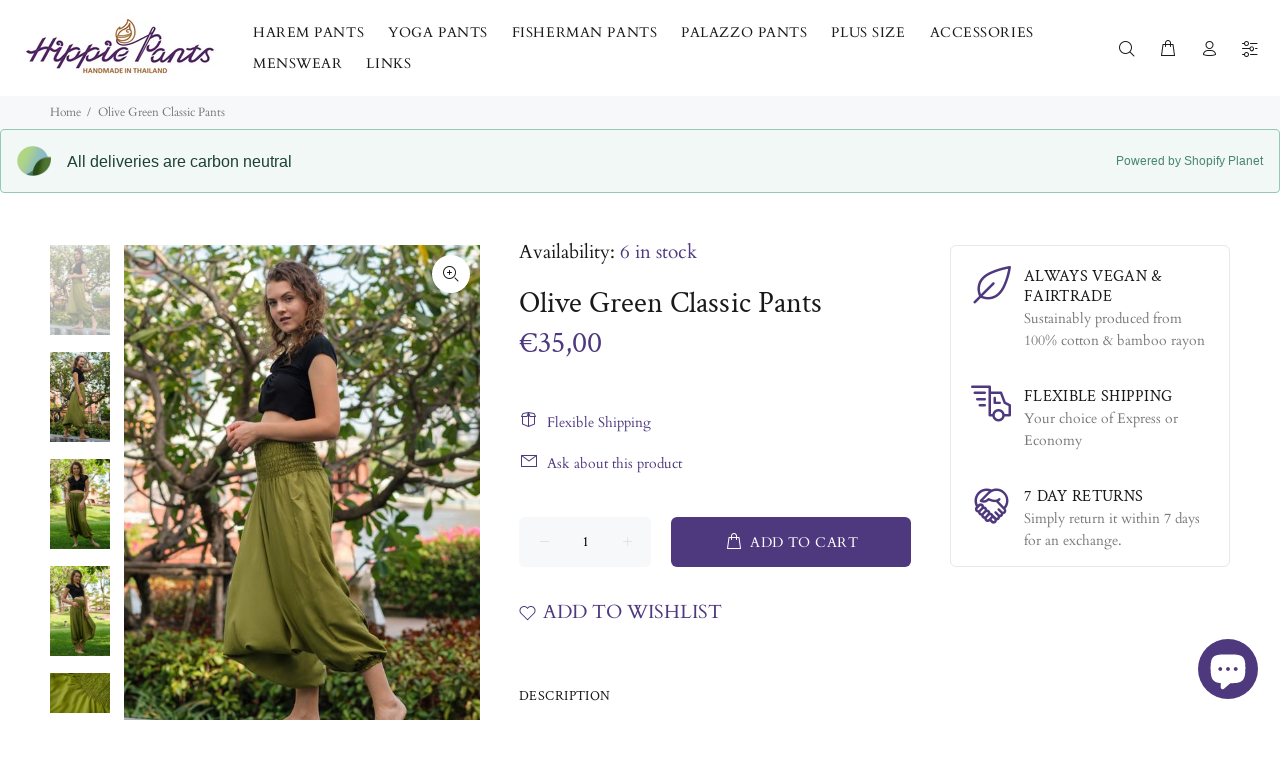

--- FILE ---
content_type: text/javascript
request_url: https://cdn.shopify.com/shopifycloud/shopify-planet/bundles/latest/snippet.js
body_size: 272
content:
(()=>{"use strict";const e=JSON.parse('{"K":{"all-deliveries-carbon-neutral":"Alle leveringer er CO₂-neutrale","powered-by-shopify-planet":"Drevet af Shopify Planet","image-alt":"CO₂-neutral levering med Shopify Planet","more-info":"Flere oplysninger"}}'),a=JSON.parse('{"K":{"all-deliveries-carbon-neutral":"Alle Zustellungen erfolgen klimaneutral","powered-by-shopify-planet":"Powered by Shopify Planet","image-alt":"Klimaneutraler Versand mit Shopify Planet","more-info":"Mehr Informationen"}}'),n=JSON.parse('{"K":{"all-deliveries-carbon-neutral":"All deliveries are carbon neutral","powered-by-shopify-planet":"Powered by Shopify Planet","image-alt":"Carbon-neutral shipping with Shopify Planet","more-info":"More info"}}'),o=JSON.parse('{"K":{"all-deliveries-carbon-neutral":"Todas las entregas se realizan sin emisión de carbono","powered-by-shopify-planet":"Tecnología de Shopify Planet","image-alt":"Envíos con cero emisiones de carbono con Shopify Planet","more-info":"Más información"}}'),l=JSON.parse('{"K":{"all-deliveries-carbon-neutral":"Toutes les livraisons sont neutres en carbone","powered-by-shopify-planet":"Créé avec Shopify Planet","image-alt":"Expédition neutre en carbone avec Shopify Planet","more-info":"Plus d’informations"}}'),r=JSON.parse('{"K":{"all-deliveries-carbon-neutral":"Tutte le consegne sono a impatto zero","powered-by-shopify-planet":"Powered by Shopify Planet","image-alt":"Spedizione a impatto zero con Shopify Planet","more-info":"Ulteriori informazioni"}}'),i=JSON.parse('{"K":{"all-deliveries-carbon-neutral":"すべての配達はカーボンニュートラルです","powered-by-shopify-planet":"Shopifyが提供するPlanet","image-alt":"Shopify Planetを使用したカーボンニュートラルな配送","more-info":"詳細情報"}}'),t=JSON.parse('{"K":{"all-deliveries-carbon-neutral":"Alle bezorgingen zijn CO2-neutraal","powered-by-shopify-planet":"Powered by Shopify Planet","image-alt":"CO2-neutraal verzenden met Shopify Planet","more-info":"Meer informatie"}}'),p=JSON.parse('{"K":{"all-deliveries-carbon-neutral":"Todas entregas são neutras em carbono","powered-by-shopify-planet":"Com tecnologia do Shopify Planet","image-alt":"Frete neutro em carbono com o Shopify Planet","more-info":"Mais informações"}}'),s=JSON.parse('{"K":{"all-deliveries-carbon-neutral":"Alla leveranser är koldioxidneutrala","powered-by-shopify-planet":"Drivs av Shopify Planet","image-alt":"Koldioxidneutral leverans med Shopify Planet","more-info":"Mer information"}}'),f=JSON.parse('{"K":{"all-deliveries-carbon-neutral":"所有配送服務均落實碳中和","powered-by-shopify-planet":"由 Shopify Planet 技術支援","image-alt":"Shopify Planet 提供碳中和運送服務","more-info":"更多資訊"}}');var y,d;const m={da:e.K,de:a.K,en:n.K,es:o.K,fr:l.K,it:r.K,ja:i.K,nl:t.K,ptBR:p.K,sv:s.K,zhTW:f.K},h=null==(y=window.Shopify)||null==(d=y.locale)?void 0:d.replace("-","");m[h]&&(m[h]["all-deliveries-carbon-neutral"]&&document.querySelectorAll(".shopify-planet-banner-title").forEach((e=>{e.innerText=m[h]["all-deliveries-carbon-neutral"]})),m[h]["powered-by-shopify-planet"]&&document.querySelectorAll(".shopify-planet-banner-subtitle").forEach((e=>{e.innerText=m[h]["powered-by-shopify-planet"]})),m[h]["more-info"]&&document.querySelectorAll(".shopify-planet-banner-subtitle-link a").forEach((e=>{e.innerText=m[h]["more-info"]})))})();

--- FILE ---
content_type: text/javascript; charset=utf-8
request_url: https://hippie-pants.com/products/olive-green-classic-pants.js
body_size: 1467
content:
{"id":1731207873,"title":"Olive Green Classic Pants","handle":"olive-green-classic-pants","description":"\u003cp\u003eOur Classic Pants come in a variety of solid colors making them practical and easy to combine with other tops and accessories. Feel free to select the sandals, hair bands or jewelry which best fits your style and, remember, plain colors go with all sorts of designs so you can get creative with your choice of tops! \u003c\/p\u003e\n\u003cp\u003eAs with most of our\u003cspan\u003e \u003c\/span\u003e\u003ca href=\"\/pages\/harem-pants\" title=\"Harem Pants\"\u003e\u003cspan\u003eHarem Pants\u003c\/span\u003e\u003c\/a\u003e they provide comfort and style and also double up as jumpsuits depending on your mood. They are excellent maternity wear due to the stretchy elastic smocked waist. \u003c\/p\u003e\n\u003cp\u003e \u003c\/p\u003e\n\u003cdiv\u003eBrand: Handmade\u003c\/div\u003e\n\u003cdiv\u003eMaterial: \u003ca href=\"\/blogs\/hippie-pants\/45072897-what-is-rayon-cotton-and-is-it-a-good-thing-for-your-clothes-to-be-made-out-of\" title=\"Bamboo Rayon\"\u003eBamboo Rayon\u003c\/a\u003e\n\u003c\/div\u003e\n\u003cdiv\u003eSize: One size fits most\u003c\/div\u003e\n\u003cdiv\u003e\n\u003cdiv\u003eWaist: 24 to 41 inches (61 to 106 cm)\u003c\/div\u003e\n\u003cdiv\u003eLength: 41 inches (104 cm)\u003c\/div\u003e\n\u003c\/div\u003e\n\u003cdiv\u003e\u003c\/div\u003e\n \n\u003cp\u003e\u003ciframe width=\"250\" height=\"141\" src=\"https:\/\/www.youtube.com\/embed\/HB93_r9fSOk?rel=0\u0026amp;controls=0\u0026amp;showinfo=0\" frameborder=\"0\" allow=\"autoplay; encrypted-media\" allowfullscreen=\"\"\u003e\u003c\/iframe\u003e\u003c\/p\u003e","published_at":"2015-08-03T11:39:00+01:00","created_at":"2015-08-03T12:17:36+01:00","vendor":"Hippie Pants","type":"Harem Pants","tags":["harem pants","jumpsuit","Womens"],"price":3500,"price_min":3500,"price_max":3500,"available":true,"price_varies":false,"compare_at_price":null,"compare_at_price_min":0,"compare_at_price_max":0,"compare_at_price_varies":false,"variants":[{"id":5251774785,"title":"One Size \/ Green \/ Rayon","option1":"One Size","option2":"Green","option3":"Rayon","sku":"SPolv","requires_shipping":true,"taxable":true,"featured_image":null,"available":true,"name":"Olive Green Classic Pants - One Size \/ Green \/ Rayon","public_title":"One Size \/ Green \/ Rayon","options":["One Size","Green","Rayon"],"price":3500,"weight":280,"compare_at_price":null,"inventory_quantity":6,"inventory_management":"shopify","inventory_policy":"deny","barcode":"","requires_selling_plan":false,"selling_plan_allocations":[]}],"images":["\/\/cdn.shopify.com\/s\/files\/1\/0862\/2646\/products\/olive_green_classic_pants_5.jpg?v=1596655883","\/\/cdn.shopify.com\/s\/files\/1\/0862\/2646\/products\/olive_green_classic_pants_1.jpg?v=1596656183","\/\/cdn.shopify.com\/s\/files\/1\/0862\/2646\/products\/olive_green_classic_pants_3.jpg?v=1596655948","\/\/cdn.shopify.com\/s\/files\/1\/0862\/2646\/products\/olive_green_classic_pants_4.jpg?v=1596656026","\/\/cdn.shopify.com\/s\/files\/1\/0862\/2646\/products\/olive_green_classic_pants_2.jpg?v=1596656149"],"featured_image":"\/\/cdn.shopify.com\/s\/files\/1\/0862\/2646\/products\/olive_green_classic_pants_5.jpg?v=1596655883","options":[{"name":"Size","position":1,"values":["One Size"]},{"name":"Color","position":2,"values":["Green"]},{"name":"Material","position":3,"values":["Rayon"]}],"url":"\/products\/olive-green-classic-pants","media":[{"alt":"Olive Green Classic Pants","id":5774833483891,"position":1,"preview_image":{"aspect_ratio":0.667,"height":799,"width":533,"src":"https:\/\/cdn.shopify.com\/s\/files\/1\/0862\/2646\/products\/olive_green_classic_pants_5.jpg?v=1596655883"},"aspect_ratio":0.667,"height":799,"media_type":"image","src":"https:\/\/cdn.shopify.com\/s\/files\/1\/0862\/2646\/products\/olive_green_classic_pants_5.jpg?v=1596655883","width":533},{"alt":"Olive Green Classic Pants","id":5774833516659,"position":2,"preview_image":{"aspect_ratio":0.666,"height":800,"width":533,"src":"https:\/\/cdn.shopify.com\/s\/files\/1\/0862\/2646\/products\/olive_green_classic_pants_1.jpg?v=1596656183"},"aspect_ratio":0.666,"height":800,"media_type":"image","src":"https:\/\/cdn.shopify.com\/s\/files\/1\/0862\/2646\/products\/olive_green_classic_pants_1.jpg?v=1596656183","width":533},{"alt":"Olive Green Classic Pants","id":5774833582195,"position":3,"preview_image":{"aspect_ratio":0.666,"height":800,"width":533,"src":"https:\/\/cdn.shopify.com\/s\/files\/1\/0862\/2646\/products\/olive_green_classic_pants_3.jpg?v=1596655948"},"aspect_ratio":0.666,"height":800,"media_type":"image","src":"https:\/\/cdn.shopify.com\/s\/files\/1\/0862\/2646\/products\/olive_green_classic_pants_3.jpg?v=1596655948","width":533},{"alt":"Olive Green Classic Pants","id":5774833614963,"position":4,"preview_image":{"aspect_ratio":0.666,"height":800,"width":533,"src":"https:\/\/cdn.shopify.com\/s\/files\/1\/0862\/2646\/products\/olive_green_classic_pants_4.jpg?v=1596656026"},"aspect_ratio":0.666,"height":800,"media_type":"image","src":"https:\/\/cdn.shopify.com\/s\/files\/1\/0862\/2646\/products\/olive_green_classic_pants_4.jpg?v=1596656026","width":533},{"alt":"Olive Green Classic Pants","id":5774833549427,"position":5,"preview_image":{"aspect_ratio":1.501,"height":533,"width":800,"src":"https:\/\/cdn.shopify.com\/s\/files\/1\/0862\/2646\/products\/olive_green_classic_pants_2.jpg?v=1596656149"},"aspect_ratio":1.501,"height":533,"media_type":"image","src":"https:\/\/cdn.shopify.com\/s\/files\/1\/0862\/2646\/products\/olive_green_classic_pants_2.jpg?v=1596656149","width":800}],"requires_selling_plan":false,"selling_plan_groups":[]}